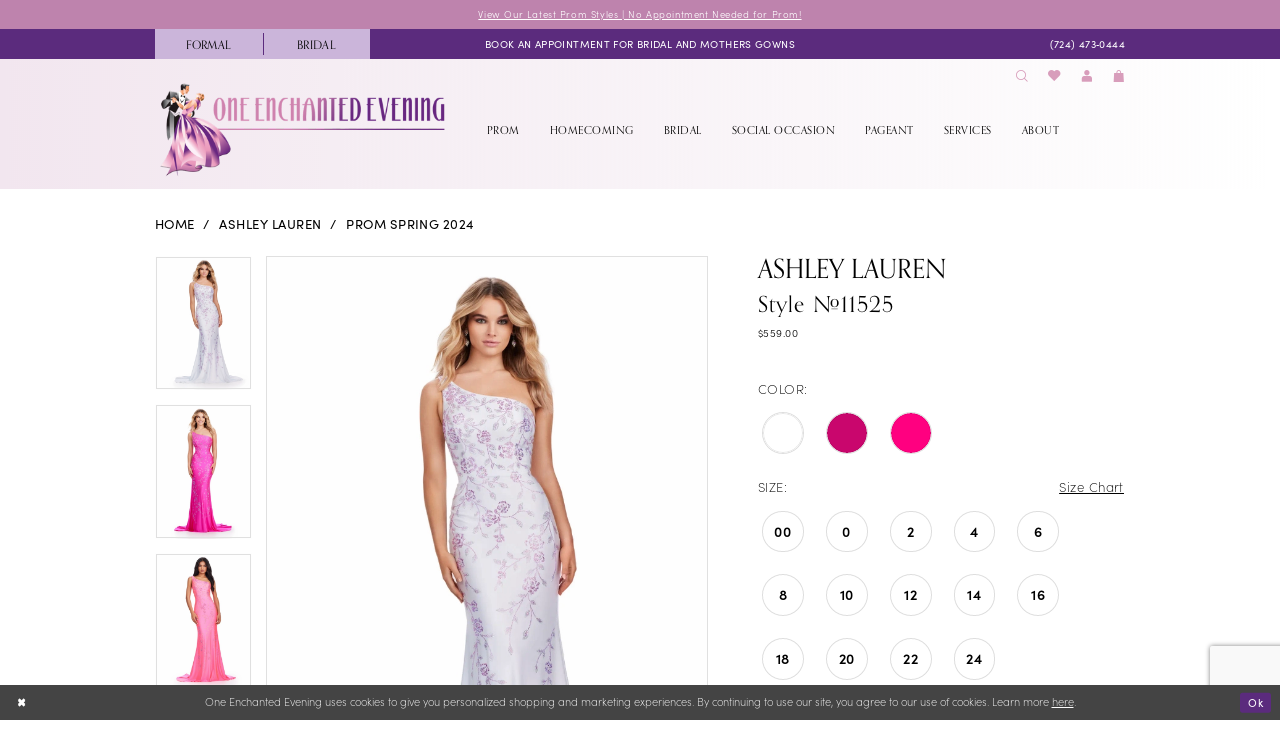

--- FILE ---
content_type: text/html; charset=utf-8
request_url: https://www.google.com/recaptcha/api2/anchor?ar=1&k=6Lcj_zIaAAAAAEPaGR6WdvVAhU7h1T3sbNdPWs4X&co=aHR0cHM6Ly93d3cub2VldmVuaW5nLmNvbTo0NDM.&hl=en&v=PoyoqOPhxBO7pBk68S4YbpHZ&size=invisible&anchor-ms=20000&execute-ms=30000&cb=scxpf9xvb7pk
body_size: 48602
content:
<!DOCTYPE HTML><html dir="ltr" lang="en"><head><meta http-equiv="Content-Type" content="text/html; charset=UTF-8">
<meta http-equiv="X-UA-Compatible" content="IE=edge">
<title>reCAPTCHA</title>
<style type="text/css">
/* cyrillic-ext */
@font-face {
  font-family: 'Roboto';
  font-style: normal;
  font-weight: 400;
  font-stretch: 100%;
  src: url(//fonts.gstatic.com/s/roboto/v48/KFO7CnqEu92Fr1ME7kSn66aGLdTylUAMa3GUBHMdazTgWw.woff2) format('woff2');
  unicode-range: U+0460-052F, U+1C80-1C8A, U+20B4, U+2DE0-2DFF, U+A640-A69F, U+FE2E-FE2F;
}
/* cyrillic */
@font-face {
  font-family: 'Roboto';
  font-style: normal;
  font-weight: 400;
  font-stretch: 100%;
  src: url(//fonts.gstatic.com/s/roboto/v48/KFO7CnqEu92Fr1ME7kSn66aGLdTylUAMa3iUBHMdazTgWw.woff2) format('woff2');
  unicode-range: U+0301, U+0400-045F, U+0490-0491, U+04B0-04B1, U+2116;
}
/* greek-ext */
@font-face {
  font-family: 'Roboto';
  font-style: normal;
  font-weight: 400;
  font-stretch: 100%;
  src: url(//fonts.gstatic.com/s/roboto/v48/KFO7CnqEu92Fr1ME7kSn66aGLdTylUAMa3CUBHMdazTgWw.woff2) format('woff2');
  unicode-range: U+1F00-1FFF;
}
/* greek */
@font-face {
  font-family: 'Roboto';
  font-style: normal;
  font-weight: 400;
  font-stretch: 100%;
  src: url(//fonts.gstatic.com/s/roboto/v48/KFO7CnqEu92Fr1ME7kSn66aGLdTylUAMa3-UBHMdazTgWw.woff2) format('woff2');
  unicode-range: U+0370-0377, U+037A-037F, U+0384-038A, U+038C, U+038E-03A1, U+03A3-03FF;
}
/* math */
@font-face {
  font-family: 'Roboto';
  font-style: normal;
  font-weight: 400;
  font-stretch: 100%;
  src: url(//fonts.gstatic.com/s/roboto/v48/KFO7CnqEu92Fr1ME7kSn66aGLdTylUAMawCUBHMdazTgWw.woff2) format('woff2');
  unicode-range: U+0302-0303, U+0305, U+0307-0308, U+0310, U+0312, U+0315, U+031A, U+0326-0327, U+032C, U+032F-0330, U+0332-0333, U+0338, U+033A, U+0346, U+034D, U+0391-03A1, U+03A3-03A9, U+03B1-03C9, U+03D1, U+03D5-03D6, U+03F0-03F1, U+03F4-03F5, U+2016-2017, U+2034-2038, U+203C, U+2040, U+2043, U+2047, U+2050, U+2057, U+205F, U+2070-2071, U+2074-208E, U+2090-209C, U+20D0-20DC, U+20E1, U+20E5-20EF, U+2100-2112, U+2114-2115, U+2117-2121, U+2123-214F, U+2190, U+2192, U+2194-21AE, U+21B0-21E5, U+21F1-21F2, U+21F4-2211, U+2213-2214, U+2216-22FF, U+2308-230B, U+2310, U+2319, U+231C-2321, U+2336-237A, U+237C, U+2395, U+239B-23B7, U+23D0, U+23DC-23E1, U+2474-2475, U+25AF, U+25B3, U+25B7, U+25BD, U+25C1, U+25CA, U+25CC, U+25FB, U+266D-266F, U+27C0-27FF, U+2900-2AFF, U+2B0E-2B11, U+2B30-2B4C, U+2BFE, U+3030, U+FF5B, U+FF5D, U+1D400-1D7FF, U+1EE00-1EEFF;
}
/* symbols */
@font-face {
  font-family: 'Roboto';
  font-style: normal;
  font-weight: 400;
  font-stretch: 100%;
  src: url(//fonts.gstatic.com/s/roboto/v48/KFO7CnqEu92Fr1ME7kSn66aGLdTylUAMaxKUBHMdazTgWw.woff2) format('woff2');
  unicode-range: U+0001-000C, U+000E-001F, U+007F-009F, U+20DD-20E0, U+20E2-20E4, U+2150-218F, U+2190, U+2192, U+2194-2199, U+21AF, U+21E6-21F0, U+21F3, U+2218-2219, U+2299, U+22C4-22C6, U+2300-243F, U+2440-244A, U+2460-24FF, U+25A0-27BF, U+2800-28FF, U+2921-2922, U+2981, U+29BF, U+29EB, U+2B00-2BFF, U+4DC0-4DFF, U+FFF9-FFFB, U+10140-1018E, U+10190-1019C, U+101A0, U+101D0-101FD, U+102E0-102FB, U+10E60-10E7E, U+1D2C0-1D2D3, U+1D2E0-1D37F, U+1F000-1F0FF, U+1F100-1F1AD, U+1F1E6-1F1FF, U+1F30D-1F30F, U+1F315, U+1F31C, U+1F31E, U+1F320-1F32C, U+1F336, U+1F378, U+1F37D, U+1F382, U+1F393-1F39F, U+1F3A7-1F3A8, U+1F3AC-1F3AF, U+1F3C2, U+1F3C4-1F3C6, U+1F3CA-1F3CE, U+1F3D4-1F3E0, U+1F3ED, U+1F3F1-1F3F3, U+1F3F5-1F3F7, U+1F408, U+1F415, U+1F41F, U+1F426, U+1F43F, U+1F441-1F442, U+1F444, U+1F446-1F449, U+1F44C-1F44E, U+1F453, U+1F46A, U+1F47D, U+1F4A3, U+1F4B0, U+1F4B3, U+1F4B9, U+1F4BB, U+1F4BF, U+1F4C8-1F4CB, U+1F4D6, U+1F4DA, U+1F4DF, U+1F4E3-1F4E6, U+1F4EA-1F4ED, U+1F4F7, U+1F4F9-1F4FB, U+1F4FD-1F4FE, U+1F503, U+1F507-1F50B, U+1F50D, U+1F512-1F513, U+1F53E-1F54A, U+1F54F-1F5FA, U+1F610, U+1F650-1F67F, U+1F687, U+1F68D, U+1F691, U+1F694, U+1F698, U+1F6AD, U+1F6B2, U+1F6B9-1F6BA, U+1F6BC, U+1F6C6-1F6CF, U+1F6D3-1F6D7, U+1F6E0-1F6EA, U+1F6F0-1F6F3, U+1F6F7-1F6FC, U+1F700-1F7FF, U+1F800-1F80B, U+1F810-1F847, U+1F850-1F859, U+1F860-1F887, U+1F890-1F8AD, U+1F8B0-1F8BB, U+1F8C0-1F8C1, U+1F900-1F90B, U+1F93B, U+1F946, U+1F984, U+1F996, U+1F9E9, U+1FA00-1FA6F, U+1FA70-1FA7C, U+1FA80-1FA89, U+1FA8F-1FAC6, U+1FACE-1FADC, U+1FADF-1FAE9, U+1FAF0-1FAF8, U+1FB00-1FBFF;
}
/* vietnamese */
@font-face {
  font-family: 'Roboto';
  font-style: normal;
  font-weight: 400;
  font-stretch: 100%;
  src: url(//fonts.gstatic.com/s/roboto/v48/KFO7CnqEu92Fr1ME7kSn66aGLdTylUAMa3OUBHMdazTgWw.woff2) format('woff2');
  unicode-range: U+0102-0103, U+0110-0111, U+0128-0129, U+0168-0169, U+01A0-01A1, U+01AF-01B0, U+0300-0301, U+0303-0304, U+0308-0309, U+0323, U+0329, U+1EA0-1EF9, U+20AB;
}
/* latin-ext */
@font-face {
  font-family: 'Roboto';
  font-style: normal;
  font-weight: 400;
  font-stretch: 100%;
  src: url(//fonts.gstatic.com/s/roboto/v48/KFO7CnqEu92Fr1ME7kSn66aGLdTylUAMa3KUBHMdazTgWw.woff2) format('woff2');
  unicode-range: U+0100-02BA, U+02BD-02C5, U+02C7-02CC, U+02CE-02D7, U+02DD-02FF, U+0304, U+0308, U+0329, U+1D00-1DBF, U+1E00-1E9F, U+1EF2-1EFF, U+2020, U+20A0-20AB, U+20AD-20C0, U+2113, U+2C60-2C7F, U+A720-A7FF;
}
/* latin */
@font-face {
  font-family: 'Roboto';
  font-style: normal;
  font-weight: 400;
  font-stretch: 100%;
  src: url(//fonts.gstatic.com/s/roboto/v48/KFO7CnqEu92Fr1ME7kSn66aGLdTylUAMa3yUBHMdazQ.woff2) format('woff2');
  unicode-range: U+0000-00FF, U+0131, U+0152-0153, U+02BB-02BC, U+02C6, U+02DA, U+02DC, U+0304, U+0308, U+0329, U+2000-206F, U+20AC, U+2122, U+2191, U+2193, U+2212, U+2215, U+FEFF, U+FFFD;
}
/* cyrillic-ext */
@font-face {
  font-family: 'Roboto';
  font-style: normal;
  font-weight: 500;
  font-stretch: 100%;
  src: url(//fonts.gstatic.com/s/roboto/v48/KFO7CnqEu92Fr1ME7kSn66aGLdTylUAMa3GUBHMdazTgWw.woff2) format('woff2');
  unicode-range: U+0460-052F, U+1C80-1C8A, U+20B4, U+2DE0-2DFF, U+A640-A69F, U+FE2E-FE2F;
}
/* cyrillic */
@font-face {
  font-family: 'Roboto';
  font-style: normal;
  font-weight: 500;
  font-stretch: 100%;
  src: url(//fonts.gstatic.com/s/roboto/v48/KFO7CnqEu92Fr1ME7kSn66aGLdTylUAMa3iUBHMdazTgWw.woff2) format('woff2');
  unicode-range: U+0301, U+0400-045F, U+0490-0491, U+04B0-04B1, U+2116;
}
/* greek-ext */
@font-face {
  font-family: 'Roboto';
  font-style: normal;
  font-weight: 500;
  font-stretch: 100%;
  src: url(//fonts.gstatic.com/s/roboto/v48/KFO7CnqEu92Fr1ME7kSn66aGLdTylUAMa3CUBHMdazTgWw.woff2) format('woff2');
  unicode-range: U+1F00-1FFF;
}
/* greek */
@font-face {
  font-family: 'Roboto';
  font-style: normal;
  font-weight: 500;
  font-stretch: 100%;
  src: url(//fonts.gstatic.com/s/roboto/v48/KFO7CnqEu92Fr1ME7kSn66aGLdTylUAMa3-UBHMdazTgWw.woff2) format('woff2');
  unicode-range: U+0370-0377, U+037A-037F, U+0384-038A, U+038C, U+038E-03A1, U+03A3-03FF;
}
/* math */
@font-face {
  font-family: 'Roboto';
  font-style: normal;
  font-weight: 500;
  font-stretch: 100%;
  src: url(//fonts.gstatic.com/s/roboto/v48/KFO7CnqEu92Fr1ME7kSn66aGLdTylUAMawCUBHMdazTgWw.woff2) format('woff2');
  unicode-range: U+0302-0303, U+0305, U+0307-0308, U+0310, U+0312, U+0315, U+031A, U+0326-0327, U+032C, U+032F-0330, U+0332-0333, U+0338, U+033A, U+0346, U+034D, U+0391-03A1, U+03A3-03A9, U+03B1-03C9, U+03D1, U+03D5-03D6, U+03F0-03F1, U+03F4-03F5, U+2016-2017, U+2034-2038, U+203C, U+2040, U+2043, U+2047, U+2050, U+2057, U+205F, U+2070-2071, U+2074-208E, U+2090-209C, U+20D0-20DC, U+20E1, U+20E5-20EF, U+2100-2112, U+2114-2115, U+2117-2121, U+2123-214F, U+2190, U+2192, U+2194-21AE, U+21B0-21E5, U+21F1-21F2, U+21F4-2211, U+2213-2214, U+2216-22FF, U+2308-230B, U+2310, U+2319, U+231C-2321, U+2336-237A, U+237C, U+2395, U+239B-23B7, U+23D0, U+23DC-23E1, U+2474-2475, U+25AF, U+25B3, U+25B7, U+25BD, U+25C1, U+25CA, U+25CC, U+25FB, U+266D-266F, U+27C0-27FF, U+2900-2AFF, U+2B0E-2B11, U+2B30-2B4C, U+2BFE, U+3030, U+FF5B, U+FF5D, U+1D400-1D7FF, U+1EE00-1EEFF;
}
/* symbols */
@font-face {
  font-family: 'Roboto';
  font-style: normal;
  font-weight: 500;
  font-stretch: 100%;
  src: url(//fonts.gstatic.com/s/roboto/v48/KFO7CnqEu92Fr1ME7kSn66aGLdTylUAMaxKUBHMdazTgWw.woff2) format('woff2');
  unicode-range: U+0001-000C, U+000E-001F, U+007F-009F, U+20DD-20E0, U+20E2-20E4, U+2150-218F, U+2190, U+2192, U+2194-2199, U+21AF, U+21E6-21F0, U+21F3, U+2218-2219, U+2299, U+22C4-22C6, U+2300-243F, U+2440-244A, U+2460-24FF, U+25A0-27BF, U+2800-28FF, U+2921-2922, U+2981, U+29BF, U+29EB, U+2B00-2BFF, U+4DC0-4DFF, U+FFF9-FFFB, U+10140-1018E, U+10190-1019C, U+101A0, U+101D0-101FD, U+102E0-102FB, U+10E60-10E7E, U+1D2C0-1D2D3, U+1D2E0-1D37F, U+1F000-1F0FF, U+1F100-1F1AD, U+1F1E6-1F1FF, U+1F30D-1F30F, U+1F315, U+1F31C, U+1F31E, U+1F320-1F32C, U+1F336, U+1F378, U+1F37D, U+1F382, U+1F393-1F39F, U+1F3A7-1F3A8, U+1F3AC-1F3AF, U+1F3C2, U+1F3C4-1F3C6, U+1F3CA-1F3CE, U+1F3D4-1F3E0, U+1F3ED, U+1F3F1-1F3F3, U+1F3F5-1F3F7, U+1F408, U+1F415, U+1F41F, U+1F426, U+1F43F, U+1F441-1F442, U+1F444, U+1F446-1F449, U+1F44C-1F44E, U+1F453, U+1F46A, U+1F47D, U+1F4A3, U+1F4B0, U+1F4B3, U+1F4B9, U+1F4BB, U+1F4BF, U+1F4C8-1F4CB, U+1F4D6, U+1F4DA, U+1F4DF, U+1F4E3-1F4E6, U+1F4EA-1F4ED, U+1F4F7, U+1F4F9-1F4FB, U+1F4FD-1F4FE, U+1F503, U+1F507-1F50B, U+1F50D, U+1F512-1F513, U+1F53E-1F54A, U+1F54F-1F5FA, U+1F610, U+1F650-1F67F, U+1F687, U+1F68D, U+1F691, U+1F694, U+1F698, U+1F6AD, U+1F6B2, U+1F6B9-1F6BA, U+1F6BC, U+1F6C6-1F6CF, U+1F6D3-1F6D7, U+1F6E0-1F6EA, U+1F6F0-1F6F3, U+1F6F7-1F6FC, U+1F700-1F7FF, U+1F800-1F80B, U+1F810-1F847, U+1F850-1F859, U+1F860-1F887, U+1F890-1F8AD, U+1F8B0-1F8BB, U+1F8C0-1F8C1, U+1F900-1F90B, U+1F93B, U+1F946, U+1F984, U+1F996, U+1F9E9, U+1FA00-1FA6F, U+1FA70-1FA7C, U+1FA80-1FA89, U+1FA8F-1FAC6, U+1FACE-1FADC, U+1FADF-1FAE9, U+1FAF0-1FAF8, U+1FB00-1FBFF;
}
/* vietnamese */
@font-face {
  font-family: 'Roboto';
  font-style: normal;
  font-weight: 500;
  font-stretch: 100%;
  src: url(//fonts.gstatic.com/s/roboto/v48/KFO7CnqEu92Fr1ME7kSn66aGLdTylUAMa3OUBHMdazTgWw.woff2) format('woff2');
  unicode-range: U+0102-0103, U+0110-0111, U+0128-0129, U+0168-0169, U+01A0-01A1, U+01AF-01B0, U+0300-0301, U+0303-0304, U+0308-0309, U+0323, U+0329, U+1EA0-1EF9, U+20AB;
}
/* latin-ext */
@font-face {
  font-family: 'Roboto';
  font-style: normal;
  font-weight: 500;
  font-stretch: 100%;
  src: url(//fonts.gstatic.com/s/roboto/v48/KFO7CnqEu92Fr1ME7kSn66aGLdTylUAMa3KUBHMdazTgWw.woff2) format('woff2');
  unicode-range: U+0100-02BA, U+02BD-02C5, U+02C7-02CC, U+02CE-02D7, U+02DD-02FF, U+0304, U+0308, U+0329, U+1D00-1DBF, U+1E00-1E9F, U+1EF2-1EFF, U+2020, U+20A0-20AB, U+20AD-20C0, U+2113, U+2C60-2C7F, U+A720-A7FF;
}
/* latin */
@font-face {
  font-family: 'Roboto';
  font-style: normal;
  font-weight: 500;
  font-stretch: 100%;
  src: url(//fonts.gstatic.com/s/roboto/v48/KFO7CnqEu92Fr1ME7kSn66aGLdTylUAMa3yUBHMdazQ.woff2) format('woff2');
  unicode-range: U+0000-00FF, U+0131, U+0152-0153, U+02BB-02BC, U+02C6, U+02DA, U+02DC, U+0304, U+0308, U+0329, U+2000-206F, U+20AC, U+2122, U+2191, U+2193, U+2212, U+2215, U+FEFF, U+FFFD;
}
/* cyrillic-ext */
@font-face {
  font-family: 'Roboto';
  font-style: normal;
  font-weight: 900;
  font-stretch: 100%;
  src: url(//fonts.gstatic.com/s/roboto/v48/KFO7CnqEu92Fr1ME7kSn66aGLdTylUAMa3GUBHMdazTgWw.woff2) format('woff2');
  unicode-range: U+0460-052F, U+1C80-1C8A, U+20B4, U+2DE0-2DFF, U+A640-A69F, U+FE2E-FE2F;
}
/* cyrillic */
@font-face {
  font-family: 'Roboto';
  font-style: normal;
  font-weight: 900;
  font-stretch: 100%;
  src: url(//fonts.gstatic.com/s/roboto/v48/KFO7CnqEu92Fr1ME7kSn66aGLdTylUAMa3iUBHMdazTgWw.woff2) format('woff2');
  unicode-range: U+0301, U+0400-045F, U+0490-0491, U+04B0-04B1, U+2116;
}
/* greek-ext */
@font-face {
  font-family: 'Roboto';
  font-style: normal;
  font-weight: 900;
  font-stretch: 100%;
  src: url(//fonts.gstatic.com/s/roboto/v48/KFO7CnqEu92Fr1ME7kSn66aGLdTylUAMa3CUBHMdazTgWw.woff2) format('woff2');
  unicode-range: U+1F00-1FFF;
}
/* greek */
@font-face {
  font-family: 'Roboto';
  font-style: normal;
  font-weight: 900;
  font-stretch: 100%;
  src: url(//fonts.gstatic.com/s/roboto/v48/KFO7CnqEu92Fr1ME7kSn66aGLdTylUAMa3-UBHMdazTgWw.woff2) format('woff2');
  unicode-range: U+0370-0377, U+037A-037F, U+0384-038A, U+038C, U+038E-03A1, U+03A3-03FF;
}
/* math */
@font-face {
  font-family: 'Roboto';
  font-style: normal;
  font-weight: 900;
  font-stretch: 100%;
  src: url(//fonts.gstatic.com/s/roboto/v48/KFO7CnqEu92Fr1ME7kSn66aGLdTylUAMawCUBHMdazTgWw.woff2) format('woff2');
  unicode-range: U+0302-0303, U+0305, U+0307-0308, U+0310, U+0312, U+0315, U+031A, U+0326-0327, U+032C, U+032F-0330, U+0332-0333, U+0338, U+033A, U+0346, U+034D, U+0391-03A1, U+03A3-03A9, U+03B1-03C9, U+03D1, U+03D5-03D6, U+03F0-03F1, U+03F4-03F5, U+2016-2017, U+2034-2038, U+203C, U+2040, U+2043, U+2047, U+2050, U+2057, U+205F, U+2070-2071, U+2074-208E, U+2090-209C, U+20D0-20DC, U+20E1, U+20E5-20EF, U+2100-2112, U+2114-2115, U+2117-2121, U+2123-214F, U+2190, U+2192, U+2194-21AE, U+21B0-21E5, U+21F1-21F2, U+21F4-2211, U+2213-2214, U+2216-22FF, U+2308-230B, U+2310, U+2319, U+231C-2321, U+2336-237A, U+237C, U+2395, U+239B-23B7, U+23D0, U+23DC-23E1, U+2474-2475, U+25AF, U+25B3, U+25B7, U+25BD, U+25C1, U+25CA, U+25CC, U+25FB, U+266D-266F, U+27C0-27FF, U+2900-2AFF, U+2B0E-2B11, U+2B30-2B4C, U+2BFE, U+3030, U+FF5B, U+FF5D, U+1D400-1D7FF, U+1EE00-1EEFF;
}
/* symbols */
@font-face {
  font-family: 'Roboto';
  font-style: normal;
  font-weight: 900;
  font-stretch: 100%;
  src: url(//fonts.gstatic.com/s/roboto/v48/KFO7CnqEu92Fr1ME7kSn66aGLdTylUAMaxKUBHMdazTgWw.woff2) format('woff2');
  unicode-range: U+0001-000C, U+000E-001F, U+007F-009F, U+20DD-20E0, U+20E2-20E4, U+2150-218F, U+2190, U+2192, U+2194-2199, U+21AF, U+21E6-21F0, U+21F3, U+2218-2219, U+2299, U+22C4-22C6, U+2300-243F, U+2440-244A, U+2460-24FF, U+25A0-27BF, U+2800-28FF, U+2921-2922, U+2981, U+29BF, U+29EB, U+2B00-2BFF, U+4DC0-4DFF, U+FFF9-FFFB, U+10140-1018E, U+10190-1019C, U+101A0, U+101D0-101FD, U+102E0-102FB, U+10E60-10E7E, U+1D2C0-1D2D3, U+1D2E0-1D37F, U+1F000-1F0FF, U+1F100-1F1AD, U+1F1E6-1F1FF, U+1F30D-1F30F, U+1F315, U+1F31C, U+1F31E, U+1F320-1F32C, U+1F336, U+1F378, U+1F37D, U+1F382, U+1F393-1F39F, U+1F3A7-1F3A8, U+1F3AC-1F3AF, U+1F3C2, U+1F3C4-1F3C6, U+1F3CA-1F3CE, U+1F3D4-1F3E0, U+1F3ED, U+1F3F1-1F3F3, U+1F3F5-1F3F7, U+1F408, U+1F415, U+1F41F, U+1F426, U+1F43F, U+1F441-1F442, U+1F444, U+1F446-1F449, U+1F44C-1F44E, U+1F453, U+1F46A, U+1F47D, U+1F4A3, U+1F4B0, U+1F4B3, U+1F4B9, U+1F4BB, U+1F4BF, U+1F4C8-1F4CB, U+1F4D6, U+1F4DA, U+1F4DF, U+1F4E3-1F4E6, U+1F4EA-1F4ED, U+1F4F7, U+1F4F9-1F4FB, U+1F4FD-1F4FE, U+1F503, U+1F507-1F50B, U+1F50D, U+1F512-1F513, U+1F53E-1F54A, U+1F54F-1F5FA, U+1F610, U+1F650-1F67F, U+1F687, U+1F68D, U+1F691, U+1F694, U+1F698, U+1F6AD, U+1F6B2, U+1F6B9-1F6BA, U+1F6BC, U+1F6C6-1F6CF, U+1F6D3-1F6D7, U+1F6E0-1F6EA, U+1F6F0-1F6F3, U+1F6F7-1F6FC, U+1F700-1F7FF, U+1F800-1F80B, U+1F810-1F847, U+1F850-1F859, U+1F860-1F887, U+1F890-1F8AD, U+1F8B0-1F8BB, U+1F8C0-1F8C1, U+1F900-1F90B, U+1F93B, U+1F946, U+1F984, U+1F996, U+1F9E9, U+1FA00-1FA6F, U+1FA70-1FA7C, U+1FA80-1FA89, U+1FA8F-1FAC6, U+1FACE-1FADC, U+1FADF-1FAE9, U+1FAF0-1FAF8, U+1FB00-1FBFF;
}
/* vietnamese */
@font-face {
  font-family: 'Roboto';
  font-style: normal;
  font-weight: 900;
  font-stretch: 100%;
  src: url(//fonts.gstatic.com/s/roboto/v48/KFO7CnqEu92Fr1ME7kSn66aGLdTylUAMa3OUBHMdazTgWw.woff2) format('woff2');
  unicode-range: U+0102-0103, U+0110-0111, U+0128-0129, U+0168-0169, U+01A0-01A1, U+01AF-01B0, U+0300-0301, U+0303-0304, U+0308-0309, U+0323, U+0329, U+1EA0-1EF9, U+20AB;
}
/* latin-ext */
@font-face {
  font-family: 'Roboto';
  font-style: normal;
  font-weight: 900;
  font-stretch: 100%;
  src: url(//fonts.gstatic.com/s/roboto/v48/KFO7CnqEu92Fr1ME7kSn66aGLdTylUAMa3KUBHMdazTgWw.woff2) format('woff2');
  unicode-range: U+0100-02BA, U+02BD-02C5, U+02C7-02CC, U+02CE-02D7, U+02DD-02FF, U+0304, U+0308, U+0329, U+1D00-1DBF, U+1E00-1E9F, U+1EF2-1EFF, U+2020, U+20A0-20AB, U+20AD-20C0, U+2113, U+2C60-2C7F, U+A720-A7FF;
}
/* latin */
@font-face {
  font-family: 'Roboto';
  font-style: normal;
  font-weight: 900;
  font-stretch: 100%;
  src: url(//fonts.gstatic.com/s/roboto/v48/KFO7CnqEu92Fr1ME7kSn66aGLdTylUAMa3yUBHMdazQ.woff2) format('woff2');
  unicode-range: U+0000-00FF, U+0131, U+0152-0153, U+02BB-02BC, U+02C6, U+02DA, U+02DC, U+0304, U+0308, U+0329, U+2000-206F, U+20AC, U+2122, U+2191, U+2193, U+2212, U+2215, U+FEFF, U+FFFD;
}

</style>
<link rel="stylesheet" type="text/css" href="https://www.gstatic.com/recaptcha/releases/PoyoqOPhxBO7pBk68S4YbpHZ/styles__ltr.css">
<script nonce="uePLkZUwQUT9xXlLN9C7EA" type="text/javascript">window['__recaptcha_api'] = 'https://www.google.com/recaptcha/api2/';</script>
<script type="text/javascript" src="https://www.gstatic.com/recaptcha/releases/PoyoqOPhxBO7pBk68S4YbpHZ/recaptcha__en.js" nonce="uePLkZUwQUT9xXlLN9C7EA">
      
    </script></head>
<body><div id="rc-anchor-alert" class="rc-anchor-alert"></div>
<input type="hidden" id="recaptcha-token" value="[base64]">
<script type="text/javascript" nonce="uePLkZUwQUT9xXlLN9C7EA">
      recaptcha.anchor.Main.init("[\x22ainput\x22,[\x22bgdata\x22,\x22\x22,\[base64]/[base64]/[base64]/ZyhXLGgpOnEoW04sMjEsbF0sVywwKSxoKSxmYWxzZSxmYWxzZSl9Y2F0Y2goayl7RygzNTgsVyk/[base64]/[base64]/[base64]/[base64]/[base64]/[base64]/[base64]/bmV3IEJbT10oRFswXSk6dz09Mj9uZXcgQltPXShEWzBdLERbMV0pOnc9PTM/bmV3IEJbT10oRFswXSxEWzFdLERbMl0pOnc9PTQ/[base64]/[base64]/[base64]/[base64]/[base64]\\u003d\x22,\[base64]\x22,\[base64]/DCgYwrU1wpPDogjCt8O4wohmUsK3fhjDgxfCvsKiS1zCs3HCqxUUfcOMVlgcWFzDnMOhw58awpYLScO6w7/CsnnDisO+w4YxwqnCjGjDphk2RgzChnIETMKtOMKCO8OGeMO6JcOTaWTDpMKoAMOMw4HDnMKPHMKzw7dMPG3Cs0DDnzjCnMOiw59JIkXCtinCjGtawoxVw493w7dRX0FOwrk4NcOLw5lnwoBsEXrCkcOcw7/Dp8OtwrwSQjjDhhwVC8OwSsO7w68TwrrCjMObK8ORw6vDkWbDsRvCslbCtHHDlMKSBHHDqQpnB1DChsOnwp7DvcKlwq/CpcO3wprDkD5teCx+wpvDrxlWWWoSN1spUsOmwrzClREtwrXDnz1kwrBHRMKtDsOrwqXCtsOTRgnDgcKHEVIQwpfDicOHfAkFw49AWcOqwp3DkMO5wqc7w6p7w5/Cl8KvGsO0K0QILcOkwoUZwrDCucKYZsOXwrfDh1bDtsK7d8KyUcK0w4pxw4XDhTxQw5LDnsOyw73DklHCpcO3dsK6I1VUMxYFZxNFw4toc8KHMMO2w4DCrcORw7PDqyHDvsKuAmXCmkLCtsOKwo50GzIawr10w69ow43CscOaw6rDu8KZQ8OIE3Ujw6IQwrZ2wqQNw7/Du8OxbRzCkMKnfmnCqRzDswrDoMOPwqLCsMOkUcKyR8O/w68pP8O5C8KAw4MTRGbDo1zDpcOjw53Dv3ICN8KTw4YGQ0kpXzMQw6HCq1jCnWIwPmTDk0LCj8Kew4vDhcOGw77Ci3hlwr3DmkHDocOEw7TDvnV4w7VYIsOmw5jCl0kiwp/DtMKKw6BjwofDrnrDtk3DuEvCsMOfwo/Drh7DlMKEc8O6WCvDl8OOXcK5KktIZsKJVcOVw5rDrsK3a8KMwqHDtcK7UcO9w6dlw4LDosKSw7NoK3DCkMO2w7JkWMOMd0zDqcO3NAbCsAMTZ8OqFmjDjQ4YJ8OQCcOoVcKHQWMwXwwWw6/DuUIMwoc5MsOpw63CqcOxw7tjw5h5wonCs8ODOsONw4lRdAzDhMObPsOWwpgCw44Uw4XDvMO0wok3wr7DucKTw6hVw5fDqcKTwpDClMKzw7hdMlDDtMOUGsO1wrXDqERlwpzDt0hww40rw4MQEsK0w7IQw5VKw6/CniFGw5HCssO3UVXCrT8NNxIkw5BxHcKKZSYhw55Mw4LDoMOLOMKcRcOUTzLDm8KYQzTCi8KeLkQIHcOmw5zDhz7DtVMSEcK0RlvCv8KhfhA4W8KHw6DDusOyaGRPwr/DsULDssKawp3CoMOUw7EGwoLCpAYUw597wr1EwpMXTy7CgsK1woFowrpRIW00w7UybsOBw4vDgiFFJMOVWMKTAMK3w5fDocOBMcOtB8KFw7DCiRvDqHfCsTfCmMKrwqDCjMOkYWHDkmt/[base64]/DkSp1AGjDuMOrTWPDiEQmw4LDnDTDncOdVMKePCN8w5bDsh3CoUN0w6PCp8ObBcONBMKQwr7DoMO3Y2pDLGHCpsOqGhfDkMKeFcKPS8K2ECXCrlNlwpTDsyHCnQfDkTsewqzDnsKUwo/Cmx5WQ8Osw6kgMQkCwrpWwqYEBcOqw5sHwrIPMlNswothSsKtw4fDgMO/w48oD8OqwqnCkcOWwrwPTGbDtsKfFsK+Vg3CnAQCwo3CqCTCgz4BwpnCtcOHG8KtIQ/CncOpwqksM8ORwrDDk3cswpA+JsOFYsOIw73Cn8O+DcKewoxwBMOBHMOlQ202wqrCsgrDihTDuDPCm1HCnQxFVkAuUml1wozDn8O8wphVb8KUYcKjw6nDmV/Cn8KHwoE6N8KHUml7w78bw44uJcOSDwkGw4EHOMKRZcObfAnCpmRWa8ODBk7DjRpoDcOdbMOGwrBCOMOvesOEQsO/w5oLagY4ehvCgW7CthnCmlFNPXHDicKiwpPDvcOwAznCkRbCqMO2w6vDhCTDucOVw7lCVyrCsGxHFHHCuMKMWUR8w5DCu8KIamNWT8KxfmfDt8KYYk7DkMKfw55QAE1DGMOkLcKzOTNRHXPDskfCsB0+w4vDqsKPwoV7eSvCrW12KcK8w7/Ctx/CgXbCqMKWWMKUwpgnRsK3BXp9w7JBK8OhETFPwp/[base64]/ChcKBe8O/wppXw7rDrQ3DvsOkPEcPFsOyNsKKHWTChcO7FRdcBMO/wpN4KmfDulRHwpkSVcKaGnh0w4nDt2nClcOgwr91SsOywrjCnGouw4xSV8O0LRzCm0PDkXkWZyjCqsOZw7HDvD8EQ0MyJ8KuwrIWwp16w5HDkEckIQ7CrB7CrMKRSxzCsMOuwrt1w5U0wos8wql9UMOfRG1GVMOMwq/CqC42w7jDoMO0wpFvdcKxCMOpw4IDwo3CjQrCt8KAw7bCrcO9wqlbw7HDqMKXbzRMw7PCv8Kcw7AcWcOOGC87wpkXNy7Ck8OHw7BidMOcWB9Uw5HCvXtFfk0jX8OVw6DDrkJYw5ovfMKoFsO1wonDmEjCjC/[base64]/CicKZwrRAw6I5UsKKF8KhOAZSwoXDh8Orw53DrXDChUMfwrDDpzohDsKFXXM5w71cwq9xN0/DrzZxwrF+wrHCocK/w5zCuzNtMcKQwqHCpcOGOcONN8ORw4w8wqXCvsOkZcORJ8ONUcKZbBzCuhlWw5LDrMKpw57DqCTCgcO8w5BvAkHDpVVsw5lTTXXCrH/Dr8OYWn58D8KpBsKFwonDvBp+w7fDginDvwHDtcO7woI2L3TCtcKvTClywrAawoczw7DCqMObVApTwrvCo8Kyw6kfQWXDvsOXw7vCs31Hw4fDpcKbIjlPecOqF8Ouw4/[base64]/[base64]/[base64]/ewcMdMKJwpjCkcKewrZfw5BIw6EkwppQwqkzw61zKMK2UFgSwo3CpMOCwozDpMK1Mhp3wrHCqcONw7dlaD/CpMOvwpQSc8KZfiZCDMKNNwQyw4pmb8KqAS9OX8KiwoZ9N8OtGAjCk2hHw6hDwoTCjsOmw6zCmCjCq8KFE8KawrHCt8OpYQHCq8KVwq7CrDPDqlUcw4rDiC8Nw7d+YhfCq8K8wpzDjm/Cp3fCgMK+wqFdw4c+w7IFwq0mwpjCgBErD8OQScOgw6LCvC4ow49XwqgPdMOMwp/[base64]/w5pmwpM0w4XCoMKrwpvDtFDCpkZJw6FWb8KYfnLDmsK+KsOwM1XCnxcHw5vCqU7Cv8OHw5/Cpl9hGC3CksKrw6ZDUMKLwpVvwpfDqCbDmBRQw59fw7d/wozDrhAhw7ACL8OTTVpCCXjDoMOrORrCpMOUw6N1wodpwq7Co8O6w5wdS8O5w5k4eDHDo8KSw6kWwoIkLMO3wpBHcMKXwpHCmkHDn2zCsMKfwoJffnE5w6d9V8KwQlc4wrI3PcKGwo7Ch0JrNMKAX8K/f8KlF8O8DSDDilzDr8KGUsKYJ2dGw59VIA7Dv8KIw60wdMK6L8K8w7TDnAbCp0HDijofE8KkNMKmwrvDgEbCiipTfXvDpjA7wrt1w5Zvw7TCi1PDmcOAJzHDqcOSwolgJcKowo7DkHLCuMKcwplPw5B4c8O4OMOAHcKdZMKNQMO/[base64]/[base64]/Dk0XDo2zDlyvCuHkuOkJSYMOWwrfDmDhORsOWw759wobDgMOHw6piwq9MP8OWXMOpPinCosOFw59qeMOXwoJsw4PDnTPDiMKpfCbCjQ11ezTCg8K5esK1w6ZMw5DDqcOuwpLCqsO1P8KawrsJw6PDpy7Dr8OAw5DCisKSwogwwql/XyhqwqQlNMOKFcO8wqVvworCs8OOw64dKjTCncO2w6nCtQzDl8KfAMOZw5/[base64]/DqCPDu8OZw6UtwpN4f0xlw5TDs3cpQMKIw64fw5LDksOGAxZpw7bDoTFtw6/DpBlyElLCi3fDosOCY2l0w5bDkMOew7oAwq7DmHzCpHvCpVjDkEorZyrCjsKsw5ZvKsOeDiZnw5ssw50IwpXDpQklPMONw7LDjMKow77DpMKQEMKJGMOALMORacKYOMKJwo3CisO3YsKfYHVLwrTCosKmXMKHFsOiYB3DqxTCocOKwr/Do8ODOiR9w6zDkMO/w7pyw7fCv8K9woLDr8K1MUjDqmDCglbDlEXChsKHNXDDsnVbVcOcwoA5acOAWMOfw40Aw6rDqVHDjBU1w4XDnMKGw6kMBcKuAxhDeMOQEwHCphbCm8KBbgddI8KaQjldwoZVPjLDvGspbXjCv8Onw7EdD0fDvk/Cn3/DjBAVw5EKw4fDlMKKwqrCtMKPw5nComzCkcKgXmvCncOJfsKbwo0WSMOXdMO/w6MUw4AdJTLDjDnDqlAobcKJDHnChxDDvnw4c0xSw6QYw65kwocLw5nDok3DhsKgw68GY8KRAV/CkCclworDosO7bm1sVcOcR8KbSn7Dl8OWMzw+woojMMKGMsKsFGQ8B8ONw5PCkUJPwqZ6woHCjGbDogzChxpVVnTCgMKRwprCl8KRNV3CpMOyEgc3RyE+w5nCrMO1bsKzBG/CksOuS1RPeDxew7w2cMKNwpXDgcOdwoBXAcO9MHUYwrzCqR5yKMKbwq/CvFcCCxJMw6/CgsO8DMOvw7jClwR8X8K2WVDDoXzDoFwJwq11AMOGecO4w7vCnA/DgE8ADcO2wqpCbcO/w6TDssKBwqFjd2gNwpTCjcOHbhZGfj/CgSQsbsOFd8KJJkZVw5LDgRjDp8KKWMOHY8K7F8O5ScKcKcOOwqF1wr9iPDDCkxhdHHrDjW/Dgl4LwoMaDDQpdTofEyvCq8KMdsOzDsKEw4DDkRHCumLDnMKAwpjDnXZ0wpPCicOPw5FaesKPa8Ohwq3DoDPCtj3DmTESb8KsbVDDhzV9HsKUw5k5w65WS8KfTBM4w5zCtztLUV8uw4XClsOEeHXCjsKKw5rDjsOCw4kVGmV/wp7CiMKyw554A8Kew67CrcK0EcKhw6jCgcOhwoXCimcIBsKiwqBXw4ZAH8KWw5rCgsKiICTChcOvfiXCpsKDOyvCicKYwoHCsFDDkBXCoMOEw5hUwrzChMKrcXbDlwnCsn/CncOGwqDDnQ/Dt20Jwr4HI8O/V8Kmw6fDv2XDvR3Do2fDmxBxWHoNwqw4wrzCmwkpQ8OpN8ORw4xMZxYpwrEfKGvDizfDosOEw6XDlcKVw7AKwpcow5NRdcOMw7Ipwq3DtMKEw50Bw5DCuMKZQsOyYsOjAcK0CTc9w60Sw7VlJsO3wq4IZy/DqcKTBcKWQSjCi8OxwpPDlTvCvMK2w6MwwrU5wp50w6HCvCwIccKMWXxWKsKWw4dyGDgFwqzCiwvCgg1Ow73DqXjDs1PCvkZbw78zwp/[base64]/[base64]/[base64]/[base64]/wrFQP8K2djwuw7fCiMOWwpPCj3MVJA8jAMKdO2DCkcKjbSDDg8Ouw5/DvcKbwoLDscKGQcOWw5TCo8OXd8KSA8KswqcDUV/[base64]/FcKXwpwiRh7DoTsrw4B/PU1rwqXCsjYHwrXDusKdc8KvwoDDn3fDo3J+woPDsDIvUXxhQlfDpBFVMcO+Rh/DrsOCwoF3cg9hw64iwqROVXfCjMKgTCYQM3QTwqXDqMOyNG7DqGrDokgZRMOtTcK9woYSwoXCmsOdw7rDg8Obw4A9P8Kfwp92HsKTw4TCkkTCssOwwrPDgn5Ow7TDnU/CsTHCiMOTfQTDt2lGw6fCqy0hw7nDksKEw7TDvQvCjcO4w4cHwprDrxLChcKFLiUNw4fDjzvCuMKuJsKVQcK0HyrCmWlyaMONfMOEBjDCgMKdw4c3XCHDkhsKGsKSwqvDoMOEQ8OMI8K/b8KSw5rDvBLDsjPCp8OzcMKMwqRDwrfCgjtddUrDgRXCg1BICV5jwozDtEfCrMO/cCLCnsKrecKtXMK7TVjCi8K/[base64]/DoMOTwqLDrsOfOUwJHzDDucO7w7gibsO0U8O2w5tLWcKHwoBqwqbCjsKkwozChcKaw4rCm0PDrH7CsnDDpsOQa8K7VsOyXMOxwp/Ds8OjDkXDtUhhwoJ5w44Xw67DgMK8wp1Ow6PCt3kyLScZw6MRw4DDnDXCuV1Tw6bCoxteAHDDtFFzwoTCthTDm8OHS317QMOgw7fDv8Ogw7QZO8OZw5jCmW3DonjDoAFkw6Bhc3Qcw6xTwr49w7YlOcKwSxvCkMOveCjCk3TCugvCo8KKEWJuw7/CoMOmfgLDs8K6UsKNwpAeSMOJw4AYG2dbQlIKwpPDocK2TsK/[base64]/ClMKXwr8YwpXDhcKoCsOLw6R0w510bSgPPjQlwp7CpcKsJgDDo8KkdMK1F8KuLl3CnsOlwrfDh24SdQPDqMK2f8OXwqsIZS/Dt2JLwoLDpRTCrXHDlMO2cMONUH7DnjzDvT3Dg8OHwpjCv8Okw53DsXgIw5HDi8K1GsKZw4l5f8KTSsKZw5tEDsK/wq9JecKiw5fDjixRfkXCjcOod2hKw4tfwoHCnMKFYsK/[base64]/Di1TDn8KAcsKnQnfDmcOQWn4Ib8KQek7CqsKOGcOPRcObwoZGQzjDjMKyIMONIMOhwq/[base64]/DsCHCisKBC8KDw6Jow48jFcOVwqvCmnzDrTPDv8O2W8KdaFLDgEQze8OeZFIww7fDqcOPXi/CrsKjw7MfHzfCsMK8wqPDg8OEw5d6JHrCqU3CmMOyNBJeNcO6QMKiw7TDssOvPXsZw54Bw4zCq8OoecKaA8K7woQMfSnDinwyQ8OLwpZUw4nCtcOPVsKgwqzDqBwcR2DDkcOew6HCjRDDs8OHScO+H8OhGj/Dk8O/wqPDvsKXwq/DlMKmc1DDjTQ8w4YlasKgG8OjSwPCswsnYzwrwrLCmRYtVAVEU8KvB8KnwpA3woFPf8KXInfDv2bDtsK7YXDDnhxFGsKZwoTCg2fDucKGwrtpBxXDl8OCw5nDg2BwwqXDvHTDhcK7w4vCsj3Ch1/[base64]/[base64]/Dhj1le0VBwr5kw4HDtMKjw7DCuCl5w7Zsw6bDuhbDucOpwrINEsOqEiTCuFkIfCzDosO9CMKUw6VNdmnCjSQ0WMOew77CvsKnw7bCh8Kawq/ChMOsLTXDo8KrW8KEwoTCsRlPP8OWw6vCncKFwpnCr3XCisOrHBhLZcOIS8K7USVJZcOsOSHCu8KmDSkCw6QZTGNTwqnCvMOiw67DhsODRz1hwr0YwrYnwoXDki4ow4EbwrnCosO2YcKow43DlmHCmcK0OQY1Y8Kvw7/Co30ERT3Dny/DuzsRw4rDsMK8TCrDkCAwJMOUwqjDk2XDvcOUw4Qew755dWYuPCNWw6rCu8OUwrRNTj/Dg1vDncKzw5/DiTLCrMO9PCHDicKUCsKCUcKUwoLCjCLChMK9w6LCmQfDg8Oiw6fDt8OWw7RMwqk6ZMOzQQrCgcKEwpXCgGHCsMOfw7bDgD4QEMOAw6/DnyfCqHjCrMKYVFDDuTbCu8O7YHHCtnQwZ8KYwqrDmSAubwHCg8OXw6dSclUtwpjDty/DkwZTF0J1w6HDt1pgBDAeFBrCowdFw7TDo03DgwvDk8KkwqTCmnQ8wqRQR8OZw7XDl8KSwqXDm0MGw5dfw47DhMKBOmEFwoTCrsO3woPCnBnDksOUPRhQwo57UyVLw4DDjjsfw7kcw7gGQ8Kcb1liwq90AMOyw48jFcKCwp/DvcOlwqoVw6fCjsOMGsK7w6/[base64]/DscOLw4jDhsKMwrXDhlwJwqrCqMKCw61GG8OmwpNjw7TCsXPCncKew5HCs3kXwqxhwq/[base64]/[base64]/[base64]/[base64]/wpbCgMObw6zDlMOrwoI5aF5NZFjCjMKyGk9YwoMWw6ANwoHCsUnCo8OvAHrCtCrCoVTCjEhFOCvDmiJqcz04wpciw7YSRCjDrcOIw4nDrcOOOkB0w5J+IMKgw4Q/wrJyccKmw7LCqhMWw4Ngw6rDkjlrwpRTwpLDshbDs2nCvsO7w6nCusKOO8OZwrjDikoIwpwSwqF5wrFjZ8Onw5puT2xBCQvDoXnCtcOHw57CtQDDjMK7AC/[base64]/wp8TasKew4XDpMOJw4J7chNgHsK4w4ZHw5l9AQoXQETDh8KdGm7DiMOnw5oCOxPDjsK7wp7CrEbDuTzDo8ObbmjDqgU2NEPDrcO8wrfCkMKvYsKGDmdqw78Ew4zCiMOOw4/[base64]/DssOwwrjDiULDo8KSbnkQHUMIwqIcw4HDlDPCuix7wr4wCmvDnMKVNMOzecO0w6PDr8OMwr3DgSbDljxOw7HDuMK8wo1iSsKdHUnCr8OEcV/DnjBew5ZPwr0yNxLCuHQhw7vCsMKxwpEQw787wrzClkRpGsKswrUKwr5zwoAWdyrCqWbDuih8w6DCm8O3w6LDuSMqwr1DDCnDswvDlcK6dMORwo3DvDfDoMOiw4g1w6EHwpA/VVjCo1srIMO0wpsea27DucKhwrtdw7MsIcKud8KhDgZEwq4Kw4lHw7oVw7tDw44ZwoTDjcKIV8OOdsOEwoJPb8KPfcKDwppRwqTCh8OQw7bDo07DrsKnJyo/d8K4wrvDnsOcZsOWwozDigY1w6EMwrFpwofDokvDkMOJd8KpWcK/acOgWMOuPcODw5TCg17Du8KVw7/CmkjClUrCpW3ChwbDpcKKwqdYEcKkEsKBJcOFw6J5w6BlwrkPw4ZRw7QrwqgQOlNsD8OLwqM0w5LChw0rAAAkw6HCumATw61/w7gewqbCj8Oow5vDjDdtw45ML8KpEsKlVsKoe8O/UWnCnFFMdj8Pwr3Du8KxIMOTMwfDj8O1XMO2w7FVwq/CjmzCncOFwoLCrh3CiMK/wpDDtm7DsEbCiMO2w57DocK5NMKAScOZw5ZYZ8KUwoMHwrPCpMK0CcKSwo3Ck2sswqTDgSdQw591w7/DlQ1ywrPCsMOTw6Bpa8KGLsKmBSvCowp9bUwTC8Ope8K1w5wVAWzCkgrCi07CqMOAwqrDiVkkworDq1/[base64]/wqhLw70KKMK9w5kjw6MEdlBmasKDw4whwofCoEENak3DjA1HwoXDnMOrw6YGwpjCqUdhAMOHYMKieHYAwqUpw6DDq8OvKsOowo4Iw50HZcK1w44HXkh9MsKHM8K6wrTDrMO1CsOIRkfDvCliXAEnREBbwp7Cg8OeD8KmFcOpwonDghbCnW/Cu11uwotKwrXDlUMmYiN6C8KnZzFLwonCinvCosOww74PwqXDmMKAwpDCscOPw4Yowr7CuQ9jw4fCmcK/w73CsMOsw6zDiDgVw51/w4TDk8O4wrTDlkfCocO/w7VDSDEhB1TDilZWdjHDpUPDkglGd8KswozDv2/[base64]/TcOXw7MLFMO5wpU5P8O/wrAkZSLCgMKmY8OOw55Pw4EbEMK/wrnDmMOxwofCmcOxWgRATlxGwpxIV0vCvTlHw5rDmUsrb0PDp8KqHRMFI2rDlMOiw4IAwrjDhWfDnlDDsSHCvsOAVlklcHsXNmgiRcKhw7FrNQw/[base64]/aCbClSnCizZ7TsO2w70vw6/[base64]/[base64]/DszXCn8OCwppgwqVIworCnUrCnkwddmRNEsOJw4/CsMOAwoV7amsLw6UYCSrDoUkDaHMlwpRxw4kOUcKuOsKVcm7Dt8K9NsO7WcO3PUXDj0pHCzQ3w6NMwpw9HFkABQA5w7nCrMKKBsOWwpfCk8OeYMKEw6nCpxAwIMKBwrULwqhRNnHDkCDCj8KxwqzCtcKBwrbDllJUw7nDnWBOw6YxWn5oYMKadsKKJsOKw5/CpMKvwp/CrsKuHFo2w40aEMOJwo/ClU8VUMKYY8ONVcO0woTCq8K2wq7Dkk0VFMK0H8KVH0U2wpfDvMOKb8KGO8KCJ2ZBwrPCkipzPxswwq7CqQHDqMKzw5bDrXPCucOXGjTCp8KEMMKlwqrCkHRmQMOnD8OOZMKzPsOhw6LDmnPCucKPW1VQw6ddI8KfSFZZPMOuCMOnw7LCusKLw5/CrcK/EMOFTk9Xw4zCjcOUw5NYwqPCoHfChMK4w4bCmQjCnU3DiU0pw7HCqkB0w53DszPDmGtVwp/Du23Dp8OgVUDDnsOAwqpxbcKGNH8FH8Kdw69Dw5DDicKrw6bCjBABL8Obw5jDmMKkwqVDwr5rfMKdaw/Dh07DnMKvwr/[base64]/[base64]/w4zDjcOgPMKuMcO8QsO+w7QbD29bwoJRJ2TCkxjDo8Kew6A6wpYFwqYlEU/CqcK4KDE8wonDgsOCwoYuw4vDn8OJw5JfeA48w6gqw53Cp8Kma8OPwrMtZMKzw6JQEcOHw55TLzDCmBrDvyHCmsOPY8O0w7zDoRN7w4kOw6oxwpBxw4JCw5R/wrgJwqrCiSPCgiPCnAXCgVtQwrlUb8KLwrEzAzlFLw4Dw4Zjwq89worCm1ZkUsKdL8K/GcOYwr/DgFRxS8OXw6HCgMOhwpfCjcKDwo7DsUFBwrUHPDDDh8Kbw6pPKMKKf2g2wqMnQ8KlwrPCpmpKwpbCiW/Cg8Opw6sJSzjDhsKkw7pnYm7CicO5OsKVE8O2woJSwrQ1IRDCh8OtBcOgJcOIBG7DtEgSw7PCncOhPB3CgWXCii9lw7XCkS4AL8K+PsOWwrPDjlg3wrPDsEPDt0XChmDDt3HCmjrDhsK1wr0URMKZXiPDrCrClcK/R8OPfHLDpQDChl/[base64]/CpcKAw6Upw6vCmsKAA8KMAS/CrcOOAmXCv8Ojwp3Cg8KMwqpgw5PCs8KUasKSF8KjVXrCnsOWZMKAw4lBaCAdw43DoMO1f2UFEcKGw7lWwr/DvMORDMOPw4MNw7Y5YUVvw5F7w4RCEG9ww6gKw43ClMKOwp7DlsOBAh7CuUDDqcO/wo4/w5Vwwqwrw6whw6dnwpHDu8OYY8Ksd8K3aUolw5HDhMKZwqjDucOuw6FEwp7Cm8OHYmMLO8KWIcKaBkoBwpfDtMO2O8K1TjwPwrbChGHCoUhXJsK1dTBMwpjCoMKzw6DDmWdDwp8Cwr/Dn3rCnALCg8OnwqjCqCl6ZMKuwqDClC7CnCo1w6N8wonDkcOsPzZsw5sBwqfDvMOcw71rIm/CkcOADMO7dMKIDH8DbAYLFcOnwqhEETfDlMOzS8KVeMKewoDCqMOvwq9bYMKaLMKaHTYRc8KnccOHE8KiwrJKGcORwqXCucOgenHCllTCqMKxScOGwoA9wrHDnsONw6TCvsKREG/DvcOVXXPDmsKjw4XChMKFZkHCvcKyecO9wrUjwoHDgcK/TUbCpXpgO8KewoPCojLDo2BYS2fDi8OKfVPClVbCqMORKwcyDGPDkRDCscK6YArDlXbDtMOWdMOww4c8w5rDrsO+wqxww5vDgQ5JwqDCkx7ChArDo8OIw6MgaybCmcK1w4LCpz/CvcK7LcO7wqkNLsOsBXbCmsKkwojDskzDsW9Iwr1JP1k9QE8Kwpk0wqzCqX96A8K+w4hUasK4wr7ClMKuw6fDgB4fwo4Sw4E2w7diGzLDugEwIcO3wpTDtwzDhgM9AE/Cq8OYFcOOwpnDgHbCrSsSw4IUw7zCizTDtCPCnsOWD8Odwp8yJRjClMOgEMKhRsKPW8OQeMKrDcKFw4/CgHVUw6lyUEUZwo55w5g+LkQ6KMKmAcOKw67Du8KcLHzCshdVUDrDk1LCng/Cu8KYSMKVTmHDt1lEcsK1w4nCmsK6w7gIWH1Nwq0YZQLCqHJ1wrtJw7JiwoDCl2LDmMO9wqjDuX/[base64]/[base64]/CpyXCisKDG8Otw4fDjGHDuAnDpBx1FsKuw43CnWtwan/ChMKOGMKhw6Muw5g7w5nCtMKSDFQCEUFaBMKTHMO+esO3RcOacTN9Ih1rwppaFsOZesKNPMOuwozDqMOrw6QzwrrCvhAnwpw2w4bCmMK9ZsKJCRsywpvCmxEDYBJ/YA4Nw5pBbMK0w7LDmDvDkmrCul4/GcOGK8K/w5HDocK1VDLDlsKReCTDmsOCKsOKDSAqPsO1wozDoMKdworCvFrDi8O3TsKSw6jDr8OqesK4RMO1w7MLODATw4LCpgLDucO/aBXDlW7Drz04w4jDpm5Je8Kmw4vCtGXCiDhew6sLwoXCmE3CnDzDhV/DrcKSA8Oew45VUMO1N0rDocOew67Dmk0iJsOkwpXDo3rCsHJDOMKETEnDgcKOUjnCrC/CmcK5EMOnwrNsHyPClQPCpS5ew6/DkVnDjcK6wqITF2labDlsNS0cNMOmw7UnWmvDi8OSw5rDicOLw6TDu2XDosOcw4LDj8OYw78ubG/DtUMcw5bDt8O4EMOgw6bDggbCn31Ew4RSw4RISMK+woLCmcOHFi1/KhTDuxpqwqzDssKsw7BmZ1XDiFM8w71zX8ODwpHCmWEuw65zW8OEwo0FwpohditXwpQxcx8NLxzChMKvw7A9w5TCtng6AMKoTcKJwrpHLlrCnCQsw7IoF8OPwpNQXm/DpMOEw5sOYnU5wpvCn1I7I3wGw7pKD8K6ScOwaHwfaMOkPGbDoE/CuTUIRRVHe8OWw6bCjWtiw6IAKkskw6dbXV7CrinCncOPLnVdZsOEB8Oaw540w6zCgcOzX2ZBwp/[base64]/DoAzDtcOcwovDqkYZwqQ5w5zDp8OvM3wURMObDsO7LMO9wp1pwqxzAxHCg1J7cMO2w5wXw4DCtHbCjS/CqhLCtMKMw5TCoMKlYkwEbcKSwrPDqMOxw7TDuMOsPk7DjWTDh8OyJcKzw5NGw6LCrcOFwrkDw7Z5V24Qw7/[base64]/csOoQsKZRQNDGBXCnw3Ch8OywpHCpxFVw4vCkMOvA8KRH8Owd8KlwqjCqTHDnsOlw7tPw4o0wqfDtHTChTEUDcOpw6XCncKNwo0JRsO8wqbDs8OMFw/[base64]/[base64]/IMKLI8OCw4PDjDrCmsOYCcOQw50JwpMRHQczw4x6wqw9E8OcSMOPbnNLwoHDtsOWwqHCmMOvJMOqw53DvsO4R8K7JGLDujXDninCp3bDmsK6wqfDlMO3wpPClz5mFS81UsKXw4DCjTttwqVPZwnDlX/[base64]/ZsKfworDukxNM8OBR2bCssO6woLCmcOzw5PDlMO3w5LDszHDsMKkMMKgwqhIw47CgmPDjFnDrlAOw5FUTsOjTXPDgsKhwrpUXcKlA13CvxdHw77DpcOdRsKKwoFtNMOVwrpfW8OTw64/KMOZPcO7QjVjwpTDuzPDrMOMDsKmwrXCpsOywplhw5/[base64]/CvMKoHcOjH8Ocwr06wqrCukdSwr5lwpdYSsOAw6vCnsO4QQXCo8OLw5lYPMOkwrPCscKfEsO+wotGcC7Do1Y/[base64]/w6wgBcKQwqJJJMOOwp7CkEfCtMOmasOvEHHDtRYXw5PCv1nDjjkkw6deFQQzf2dYw7ZFPTpUw5LDky5VP8OcScKmCgEPaB3Dt8KEwp9MwpzDtEU/wqbCtgReOsKzdMKHRFHCkm3Dk8K7McOcwrbDhcO6JMKobMKTLwMuw4tYwqDChQZWcsOZwpQKwqrCpcK+KXLDkcOAwr9iJVbCmjtJwonDkVXDi8O9J8O4fMO8ccOBNGXDn1sBCMKocMOLwoXDgklUbMODwqZuGwPCvcOCwoPDkcOqGmlNwoDCpn/Dghosw4Maw5NbwpXChhE4w6IdwrZRw5DCkMKIwptHNlFtMlJ0DVvCuGbCkMOdwq56w6pmC8Oewp9qRyVrw74kw5bDk8KGw4t1AlLDksKqA8OrfsKnw6zCpMORBGPDiR42JsKxZ8OewpDChl81IAQpAMOZd8KEA8OCwqtpwrfDlMKtCDrDmsKrwo1Sw5Y7w6/CjGY8w7IGeSsuw5nCuml2OnsnwqfDnhI1aE/[base64]/DtMOxwpPDucKsfcOLJcKuw6cqwr0ECDxnNcOBVcO3wrYRdXJuKFoDOcKocVlYVADDs8Kcwp8GwroAElPDgMO9YcO/IMK3w7vCr8KzHjJkw4jCrBASwr0cCMKKfsOxwofCgFfDrsOoe8KKwoJZCSPDlcOZw7pPw5AFw6zCssKOTcKrRHdNTMKPw4LClsObwq4lWsOWw4nClcKEAHAacMKsw48awqM/T8Obw4skw61tRsOsw60kwpJvIcOuwo0Xw4fDlwDDsnTCuMKEw7wkwoXDiirDuk1zacKaw4lqwp/CgMK0w4XCn03DlsKLw79XbzvCu8OZw5fCr1bDq8O6wpHCgT3Cl8KxXMOeIGo6N2bDkj7Cn8KDb8KnEMOCfENFVD1Ew6obw6fDr8KkL8OvK8Kuwrh/Gwhowoh6AQnDkwt3YF/DrB3CocK6wpfDicO6w5sXCETDiMKow4XCs3oFwoEAFcOEw5vDpxjDjAsWN8OAw5YgJEYICcOtCcK5KCnDlCPClB8ew5LCsyNNwpTDvxEvw7rDuhADSQJqBFbCkMKyND1PLsKidAIlwrF2NHF6aH0iCVk8wrTChcO8wrLCti/Drycwwpo/w5DDuHrCu8O7wrk7RhNPAsOTw4fCmGRWw6LCtMOCYk/DgcOlMcK4wrZMwqXDqmcMbxQ1A2HCnFpCIMO4wqEBwrVTwqxpwrDCssOrw4pYDVYYPcKdw41pX8OfZMOdKD3Dv0kow6PChB3DpsKbSWPDmcOZwp/CjB4Mw47CnsKDesOUwpjDlVItOw3Cv8Krw6XCi8K3OC9EXAhzQ8OxwrPCo8KEw4TCmFjDkh3DhsOew6HDik1Pa8KuYsK8QAlNScOZwr45wrhKSyrDpsKEbRRsBsKAw6/Ctzxpw5ZRKnRgXnTDoj/[base64]/CqF/Clw7DosOgfcOBwr3DrMOvAjZcLi/[base64]/[base64]/Ct8OawqUbwoLCiBjCnMKSOsKYdVXDv8Kba8KJwrXChR3CqcO5TcK1b3rCpz3DicOpESPCgCHDlcOKTsKJdggpQmYUPmfCtcOQw6Y2wowhHAtmwqTDncKyw4LCsMOtwpnCinITAcKeYiLDvFNWw4rCosOBQsOwwrrDpw7DrMKywqpnLMKwwqfDtMO/[base64]/CocOiw4olQ8OQC8OlP03CjiYGwofDhALDv8K8w7PDlMKtPUZlwpZlw7A2LcKPDcO+w5bCn0ZGw6HDg2hKw4TDv2jDu2p8w5RcOsOoRcKrw7wPLRXDjQ0ZMsKCBGTCncK2w6FuwpFkw5x9wp/DlsKxwpTDgkLChCkcJ8KadCV/[base64]/fwUBJgjCimzDvcKuPMOQJ8KSCljDhjXCgwfDhghkwqYGGsOObMOFw6/CshYJFG3Cm8OxazB1w5Utwr8+wqUgHhEvwq4Ua1TCpHbCqkNTwr3CgMKOwpxcw7zDrMOmf003UcODV8OPwqFKbcK4w4VUKWE6wqjCpwg+WsO6W8KmAMOlwqogRMKSw7HCiSVRGzgpA8O9X8KOw7sVbk/Dplp9McOZw63ClUXDlSEiwo7DmR/Dj8OFw4LDpE07YGcIH8O6wrFOIMKgwqjCqMK/w53DnUA5w4ZYL0V0AMKQw7fCmy5uZcKuwoXComZKJVbCjzocbsOpL8KJFDrDjMOxMMKbwrwiw4fDoB3Dig\\u003d\\u003d\x22],null,[\x22conf\x22,null,\x226Lcj_zIaAAAAAEPaGR6WdvVAhU7h1T3sbNdPWs4X\x22,0,null,null,null,1,[2,21,125,63,73,95,87,41,43,42,83,102,105,109,121],[1017145,971],0,null,null,null,null,0,null,0,null,700,1,null,0,\[base64]/76lBhnEnQkZnOKMAhmv8xEZ\x22,0,0,null,null,1,null,0,0,null,null,null,0],\x22https://www.oeevening.com:443\x22,null,[3,1,1],null,null,null,1,3600,[\x22https://www.google.com/intl/en/policies/privacy/\x22,\x22https://www.google.com/intl/en/policies/terms/\x22],\x22Bo5oAOCNHuL5anic6UVPg8KmXeWNio8PMvWfawg/bl0\\u003d\x22,1,0,null,1,1769040960055,0,0,[26,230],null,[195,180],\x22RC-5O_tIv7hZG2D0g\x22,null,null,null,null,null,\x220dAFcWeA6O_frPCO4-5YW8VdBy3ax669YlJKs1KDigw3KA2d41elQjw8UCd2S8lga08SGCKtOnPqsrv1W6ulWDyhiSWBaUw4yTkQ\x22,1769123759977]");
    </script></body></html>